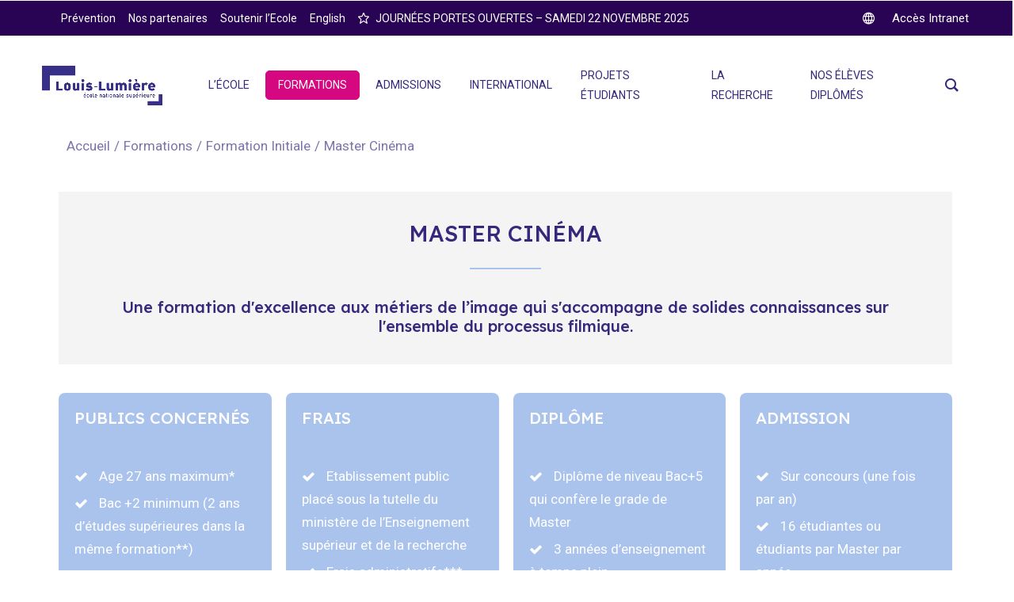

--- FILE ---
content_type: text/html; charset=utf-8
request_url: https://www.google.com/recaptcha/api2/anchor?ar=1&k=6LcIfxgpAAAAAB68dOGP0J5-T_QuUtQFOPmFJ2Ci&co=aHR0cHM6Ly93d3cuZW5zLWxvdWlzLWx1bWllcmUuZnI6NDQz&hl=en&v=cLm1zuaUXPLFw7nzKiQTH1dX&size=invisible&anchor-ms=20000&execute-ms=15000&cb=7bsw8ho3jtdr
body_size: 45084
content:
<!DOCTYPE HTML><html dir="ltr" lang="en"><head><meta http-equiv="Content-Type" content="text/html; charset=UTF-8">
<meta http-equiv="X-UA-Compatible" content="IE=edge">
<title>reCAPTCHA</title>
<style type="text/css">
/* cyrillic-ext */
@font-face {
  font-family: 'Roboto';
  font-style: normal;
  font-weight: 400;
  src: url(//fonts.gstatic.com/s/roboto/v18/KFOmCnqEu92Fr1Mu72xKKTU1Kvnz.woff2) format('woff2');
  unicode-range: U+0460-052F, U+1C80-1C8A, U+20B4, U+2DE0-2DFF, U+A640-A69F, U+FE2E-FE2F;
}
/* cyrillic */
@font-face {
  font-family: 'Roboto';
  font-style: normal;
  font-weight: 400;
  src: url(//fonts.gstatic.com/s/roboto/v18/KFOmCnqEu92Fr1Mu5mxKKTU1Kvnz.woff2) format('woff2');
  unicode-range: U+0301, U+0400-045F, U+0490-0491, U+04B0-04B1, U+2116;
}
/* greek-ext */
@font-face {
  font-family: 'Roboto';
  font-style: normal;
  font-weight: 400;
  src: url(//fonts.gstatic.com/s/roboto/v18/KFOmCnqEu92Fr1Mu7mxKKTU1Kvnz.woff2) format('woff2');
  unicode-range: U+1F00-1FFF;
}
/* greek */
@font-face {
  font-family: 'Roboto';
  font-style: normal;
  font-weight: 400;
  src: url(//fonts.gstatic.com/s/roboto/v18/KFOmCnqEu92Fr1Mu4WxKKTU1Kvnz.woff2) format('woff2');
  unicode-range: U+0370-0377, U+037A-037F, U+0384-038A, U+038C, U+038E-03A1, U+03A3-03FF;
}
/* vietnamese */
@font-face {
  font-family: 'Roboto';
  font-style: normal;
  font-weight: 400;
  src: url(//fonts.gstatic.com/s/roboto/v18/KFOmCnqEu92Fr1Mu7WxKKTU1Kvnz.woff2) format('woff2');
  unicode-range: U+0102-0103, U+0110-0111, U+0128-0129, U+0168-0169, U+01A0-01A1, U+01AF-01B0, U+0300-0301, U+0303-0304, U+0308-0309, U+0323, U+0329, U+1EA0-1EF9, U+20AB;
}
/* latin-ext */
@font-face {
  font-family: 'Roboto';
  font-style: normal;
  font-weight: 400;
  src: url(//fonts.gstatic.com/s/roboto/v18/KFOmCnqEu92Fr1Mu7GxKKTU1Kvnz.woff2) format('woff2');
  unicode-range: U+0100-02BA, U+02BD-02C5, U+02C7-02CC, U+02CE-02D7, U+02DD-02FF, U+0304, U+0308, U+0329, U+1D00-1DBF, U+1E00-1E9F, U+1EF2-1EFF, U+2020, U+20A0-20AB, U+20AD-20C0, U+2113, U+2C60-2C7F, U+A720-A7FF;
}
/* latin */
@font-face {
  font-family: 'Roboto';
  font-style: normal;
  font-weight: 400;
  src: url(//fonts.gstatic.com/s/roboto/v18/KFOmCnqEu92Fr1Mu4mxKKTU1Kg.woff2) format('woff2');
  unicode-range: U+0000-00FF, U+0131, U+0152-0153, U+02BB-02BC, U+02C6, U+02DA, U+02DC, U+0304, U+0308, U+0329, U+2000-206F, U+20AC, U+2122, U+2191, U+2193, U+2212, U+2215, U+FEFF, U+FFFD;
}
/* cyrillic-ext */
@font-face {
  font-family: 'Roboto';
  font-style: normal;
  font-weight: 500;
  src: url(//fonts.gstatic.com/s/roboto/v18/KFOlCnqEu92Fr1MmEU9fCRc4AMP6lbBP.woff2) format('woff2');
  unicode-range: U+0460-052F, U+1C80-1C8A, U+20B4, U+2DE0-2DFF, U+A640-A69F, U+FE2E-FE2F;
}
/* cyrillic */
@font-face {
  font-family: 'Roboto';
  font-style: normal;
  font-weight: 500;
  src: url(//fonts.gstatic.com/s/roboto/v18/KFOlCnqEu92Fr1MmEU9fABc4AMP6lbBP.woff2) format('woff2');
  unicode-range: U+0301, U+0400-045F, U+0490-0491, U+04B0-04B1, U+2116;
}
/* greek-ext */
@font-face {
  font-family: 'Roboto';
  font-style: normal;
  font-weight: 500;
  src: url(//fonts.gstatic.com/s/roboto/v18/KFOlCnqEu92Fr1MmEU9fCBc4AMP6lbBP.woff2) format('woff2');
  unicode-range: U+1F00-1FFF;
}
/* greek */
@font-face {
  font-family: 'Roboto';
  font-style: normal;
  font-weight: 500;
  src: url(//fonts.gstatic.com/s/roboto/v18/KFOlCnqEu92Fr1MmEU9fBxc4AMP6lbBP.woff2) format('woff2');
  unicode-range: U+0370-0377, U+037A-037F, U+0384-038A, U+038C, U+038E-03A1, U+03A3-03FF;
}
/* vietnamese */
@font-face {
  font-family: 'Roboto';
  font-style: normal;
  font-weight: 500;
  src: url(//fonts.gstatic.com/s/roboto/v18/KFOlCnqEu92Fr1MmEU9fCxc4AMP6lbBP.woff2) format('woff2');
  unicode-range: U+0102-0103, U+0110-0111, U+0128-0129, U+0168-0169, U+01A0-01A1, U+01AF-01B0, U+0300-0301, U+0303-0304, U+0308-0309, U+0323, U+0329, U+1EA0-1EF9, U+20AB;
}
/* latin-ext */
@font-face {
  font-family: 'Roboto';
  font-style: normal;
  font-weight: 500;
  src: url(//fonts.gstatic.com/s/roboto/v18/KFOlCnqEu92Fr1MmEU9fChc4AMP6lbBP.woff2) format('woff2');
  unicode-range: U+0100-02BA, U+02BD-02C5, U+02C7-02CC, U+02CE-02D7, U+02DD-02FF, U+0304, U+0308, U+0329, U+1D00-1DBF, U+1E00-1E9F, U+1EF2-1EFF, U+2020, U+20A0-20AB, U+20AD-20C0, U+2113, U+2C60-2C7F, U+A720-A7FF;
}
/* latin */
@font-face {
  font-family: 'Roboto';
  font-style: normal;
  font-weight: 500;
  src: url(//fonts.gstatic.com/s/roboto/v18/KFOlCnqEu92Fr1MmEU9fBBc4AMP6lQ.woff2) format('woff2');
  unicode-range: U+0000-00FF, U+0131, U+0152-0153, U+02BB-02BC, U+02C6, U+02DA, U+02DC, U+0304, U+0308, U+0329, U+2000-206F, U+20AC, U+2122, U+2191, U+2193, U+2212, U+2215, U+FEFF, U+FFFD;
}
/* cyrillic-ext */
@font-face {
  font-family: 'Roboto';
  font-style: normal;
  font-weight: 900;
  src: url(//fonts.gstatic.com/s/roboto/v18/KFOlCnqEu92Fr1MmYUtfCRc4AMP6lbBP.woff2) format('woff2');
  unicode-range: U+0460-052F, U+1C80-1C8A, U+20B4, U+2DE0-2DFF, U+A640-A69F, U+FE2E-FE2F;
}
/* cyrillic */
@font-face {
  font-family: 'Roboto';
  font-style: normal;
  font-weight: 900;
  src: url(//fonts.gstatic.com/s/roboto/v18/KFOlCnqEu92Fr1MmYUtfABc4AMP6lbBP.woff2) format('woff2');
  unicode-range: U+0301, U+0400-045F, U+0490-0491, U+04B0-04B1, U+2116;
}
/* greek-ext */
@font-face {
  font-family: 'Roboto';
  font-style: normal;
  font-weight: 900;
  src: url(//fonts.gstatic.com/s/roboto/v18/KFOlCnqEu92Fr1MmYUtfCBc4AMP6lbBP.woff2) format('woff2');
  unicode-range: U+1F00-1FFF;
}
/* greek */
@font-face {
  font-family: 'Roboto';
  font-style: normal;
  font-weight: 900;
  src: url(//fonts.gstatic.com/s/roboto/v18/KFOlCnqEu92Fr1MmYUtfBxc4AMP6lbBP.woff2) format('woff2');
  unicode-range: U+0370-0377, U+037A-037F, U+0384-038A, U+038C, U+038E-03A1, U+03A3-03FF;
}
/* vietnamese */
@font-face {
  font-family: 'Roboto';
  font-style: normal;
  font-weight: 900;
  src: url(//fonts.gstatic.com/s/roboto/v18/KFOlCnqEu92Fr1MmYUtfCxc4AMP6lbBP.woff2) format('woff2');
  unicode-range: U+0102-0103, U+0110-0111, U+0128-0129, U+0168-0169, U+01A0-01A1, U+01AF-01B0, U+0300-0301, U+0303-0304, U+0308-0309, U+0323, U+0329, U+1EA0-1EF9, U+20AB;
}
/* latin-ext */
@font-face {
  font-family: 'Roboto';
  font-style: normal;
  font-weight: 900;
  src: url(//fonts.gstatic.com/s/roboto/v18/KFOlCnqEu92Fr1MmYUtfChc4AMP6lbBP.woff2) format('woff2');
  unicode-range: U+0100-02BA, U+02BD-02C5, U+02C7-02CC, U+02CE-02D7, U+02DD-02FF, U+0304, U+0308, U+0329, U+1D00-1DBF, U+1E00-1E9F, U+1EF2-1EFF, U+2020, U+20A0-20AB, U+20AD-20C0, U+2113, U+2C60-2C7F, U+A720-A7FF;
}
/* latin */
@font-face {
  font-family: 'Roboto';
  font-style: normal;
  font-weight: 900;
  src: url(//fonts.gstatic.com/s/roboto/v18/KFOlCnqEu92Fr1MmYUtfBBc4AMP6lQ.woff2) format('woff2');
  unicode-range: U+0000-00FF, U+0131, U+0152-0153, U+02BB-02BC, U+02C6, U+02DA, U+02DC, U+0304, U+0308, U+0329, U+2000-206F, U+20AC, U+2122, U+2191, U+2193, U+2212, U+2215, U+FEFF, U+FFFD;
}

</style>
<link rel="stylesheet" type="text/css" href="https://www.gstatic.com/recaptcha/releases/cLm1zuaUXPLFw7nzKiQTH1dX/styles__ltr.css">
<script nonce="X__vDvzoHfc1r9q-CjNjAg" type="text/javascript">window['__recaptcha_api'] = 'https://www.google.com/recaptcha/api2/';</script>
<script type="text/javascript" src="https://www.gstatic.com/recaptcha/releases/cLm1zuaUXPLFw7nzKiQTH1dX/recaptcha__en.js" nonce="X__vDvzoHfc1r9q-CjNjAg">
      
    </script></head>
<body><div id="rc-anchor-alert" class="rc-anchor-alert"></div>
<input type="hidden" id="recaptcha-token" value="[base64]">
<script type="text/javascript" nonce="X__vDvzoHfc1r9q-CjNjAg">
      recaptcha.anchor.Main.init("[\x22ainput\x22,[\x22bgdata\x22,\x22\x22,\[base64]/cFtiKytdPWs6KGs8MjA0OD9wW2IrK109az4+NnwxOTI6KChrJjY0NTEyKT09NTUyOTYmJnIrMTxXLmxlbmd0aCYmKFcuY2hhckNvZGVBdChyKzEpJjY0NTEyKT09NTYzMjA/[base64]/[base64]/[base64]/[base64]/[base64]/[base64]/[base64]/[base64]/[base64]/[base64]/[base64]/[base64]/[base64]/[base64]\x22,\[base64]\\u003d\x22,\x22FMKnYw7DmMKlK13DtsKtJMOBfmbDvsKHw7B4BcKXw4hSwprDoFZ3w77Ct0vDol/Ck8K7w5nClCZbMMOCw44wTwXCh8KXM3Q1w7c6G8OPdC18QsOdwrl1VMKNw4HDnl/[base64]/DjsOtwp7CtcOQcgg3w7zCnsOhw4XDpDIPNDZUw4/DjcOeCm/DpFzDlMOoRVvCo8ODbMKpwqXDp8Ofw7HCnMKJwo1Mw509wqdWw6jDpl3CtUTDsnrDuMKXw4PDhxJrwrZNUcKtOsKcF8OOwoPCl8KrZ8KgwqFTH250GcKtL8OCw4gvwqZPWcKBwqALSwFCw55VcsK0wrkBw5vDtU9eSAPDtcOIwq/Co8OyJyDCmsOmwrUlwqErw5dkJ8O2UnlCKsOLe8KwC8OhFwrCvkwvw5PDkWsfw5BjwoYUw6DCtG42LcO3wr/Djkg0w6zCklzCncKaFm3Dl8OcDVhxTWMRDMK/wrnDtXPCnsO4w43DsnfDvcOyRBTDiRBCwoBxw65lwr/CkMKMwogvGsKVSSbCti/CqjbCsgDDiVIfw5/DmcKCKjIew5AHfMO9wr0AY8O5e2ZnQMOTLcOFSMOQwqTCnGzCpXwuB8ORAQjCqsK9wrLDv2Vswo59HsOELcOfw7HDvR5sw4HDhWBGw6DCp8K8wrDDrcOcwpnCnVzDqDhHw5/CtR/Co8KAAXwBw5nDl8KvPnbCjcKHw4UWK1TDvnTCjcK/wrLCmzMhwrPCuhHCtMOxw54Cwp4Hw7/DrgMeFsKbw5zDj2guFcOfZcKXNw7DisKdYizCgcKtw5crwokwPQHCisOuwpc/R8Odwoo/[base64]/PVLCqsOIwr4IIiUewoXDhkMZeMOFbMO2w5zClyzCkcKVd8OLwq3DsiFBKzHCiQvDnsKNwpxnwqXChMK7wpjCoQbDsMK6w7bCjw8nwrnCsiDDtsKKRxoLLwXDucOqVB/DrcKDw6Qmw6LCq0Q3w4ppw7rCvCfChMOUw5rCs8OzHMODLcO8KcOBPMKjw6l8ZMOSw7zDvEFrYcO2L8KwS8OqKcODLy7CjMKDwpU6dQnCiQ7Du8Orw6fCliUXwr16wq/DvDTCuSVGwqTDqcK7w4/Dnn9hw5dcPsKSCcOhwqAKTMKYOm4Aw5bCvwzDscK+woISM8KKCAkfwo4OwpQDHwzDuyszw5dnw4V/w6HCl0XCkEduw6/[base64]/CksOlQcKPOSM8wq8ER8KcMsKTw5Nqw7vCoMOfUjYuw6I7wqbCuzfCmMOhbsO0GzfDj8OWwodJw60Hw67DjEHDj0J3wpwzKCLDtxNXBMOKwprCpVhPw6/CvsKAW2ALwrbCqMOUw7PCp8OccCELwokjwoXDtg9kU0jDvzvClsKXworCtgsIOsK9C8KRwqTDnXnDqQHCq8K8CG4pw4s/PU3DjcOnRMODw5rDiXTClMKNw4AAbXJKw4zCp8O4wp8Aw7fDlE3DvQPDmGgcw67DgsKgw5/DpsKNw4bCnwI0w74ZaMKQAnrCnxPDgHIpwqsGBEcwJMK8wrNJKGgySlbClSvCm8KIN8K4bEjCkRIYw7l/w4DCuGRMw5o9RxfCqcKJwoVOw5fCmcOGclwwwqjDosKow6F2EMOUw4xcw4DDmsOawp42w7p/w7jCvMO9WC3DqxTCmMOOb2NQwrd0BEHDmsKPAMO5w6Jqw5Nuw4HDn8Kxw4RiwpHCicO6w7bCkUdwZRvCo8K/wpHDkmZLw7ROw6jCuXd0wpHCv3zDmcKVw4VVw6jDnsOFwpYneMOOIcO6wpXDp8K9wrBaVXoUw41Yw6HCiD/CizgSHQILcFTCjsKTEcKVwqJ6S8OrUcKAQRxnYcO0AjApwrxew7cwY8KLVcOew6LCi03CogEmQcK4wrnClSRfX8O9DsKrUXEfwqzDvsO1UBzDosK9w6tnfCvCgcOvw6NhdcO/[base64]/CmMO7wpzChcKowprDhsKjwobDiwQqwrnCpW3CtMKOwrM4G1LDlsKbwqTDuMK9w7huw5TDm00oDX/CmRnDuXUoMiPCvSgOw5DCvjYvRsOALHxKSMKOwoTDkcOIw5HDgkRvQsK8EMKFGMO+w5kzAcKvBMK1worDm0fCj8OwwolbwpXCiTEGTFTDl8ORw4NUQWAZw7ZUw58OfMKfw7rCtUQewqErGhfCqcO9w6IewoDDhMKzZcO8XTh6cwBECsKJw57Cs8KuHBZmw79Cwo/DrsK8wowew4jCrH4mw7XCsBPCu2fCj8KDwowMwoTCt8OPwocHw4TDosO+w7fDmMOWfMO1L0TDvEoowpjCqsKQwpY/[base64]/[base64]/KMOyQMKhwowjwrfCpcKuPVPDlMKGw5LDoV4qwo8eYcK1woxvW27Di8KUB3V6w7rCmn8/[base64]/CiGBBLMK7wpswHA4PV8Opw4TCvDTDlMOQw5nCt8K4w63Cq8O5JcK9T24YV23CrcKHw7NabsOJwrXCjj7Cu8OYwoHDk8OTw6zCq8Ogw6HCjcKiw5IOw6w2w6jCt8K/aifDgMKABm1hw6lMXmcxw4LCnA/[base64]/[base64]/DqcKzw6DDtcKsTXoCw6BWwocEPWIJR8KZfiDDn8OTw6/Ct8K6wpTDocOhwpTCnmjCmMOKFTzDvy0UHnlqwq/DkMOcAsKtLsKUAkDDhcKnw5ctZsKuJ2ZzUcK1acK3Ci7CsXTDjsOvwqDDr8OfUcOSwqDDssKUw77ChHw7w7Bew74IGS1reCAawqPDqSXDg2TDgCvDsyjDlkHDtSfDkcOdw54lDUbDhHRoBsO+wpICwo/DtcKRwrIUw40uDMOgEcKNwp5HKMKSwpTCgsK1wqlDwo9vw6oWw4USA8Oxwo8XCSXCkwQow6zCsyrCvMOdwrMnLkXCqhJAwoVEw6YyBcOMYMOBwpYkw4BWw7t/[base64]/DvsOQRcOYHmLCk8KbwprDgCDCpcOqPgDCmcOIQm0WwrIXw7nDujPDkmDDo8Oqw4wnBF7CrUrDsMK6a8OVVMOwR8OGYS3DtyJiwoBZO8OkGzhzUyJ/[base64]/DlMKOwrlxw67ChhVuHA4XFcKoBMK6w6QNwrdfesKocHVqwoXCnkfDjXnCmMKbw6nCkMKIwqUCw59ABMO3w5vCtcKmWWfDqgtGwrXCp2Bfw78BV8O6S8KfEyxQw6Z/IsK5wqvClsKHaMOnNMKuw7J1TUfCh8OBB8KLQ8KiNXc2wqocw7U9c8KnwofCosO/wq9aEcK5STccw60zw7TCkFrDlMKtw4V2wpPCscKXacKaKcKVcyF0wrhJB3HDjcKHLBNVw7TCmsKpZsOVBBLCqy7CggQPU8KGU8O9Q8OKVMOWGMOtLMKow7zCrinDs3nDvsKHW17Co0rDpsKEe8O/w4DDtcOcw4c9w4LCs3JRL03CtMKVw7vDkDnDicK5wpocKsOQPsOGYMK9w5Zhw67Do23DjHrCv17DgxnCmDTDncOgwrBZwqLClsKGwpgQwrVTwrk/w4USw5fDlsKhSjjDmAHCpibCsMOse8OQQsKDDMOJaMOdGcKLNRwhSQ/Cm8KoS8OewrIELxwvXcO8wqVDA8OHEMOyK8KQwpXDpMO3wpsuQsOGOyXCrhrDnkXCqXzCgG9AwoMud3AmfMKSwr3Dj1vDtDcTwo3DsRrDiMOsa8OEwqszwpvCusODwopLw7nCj8O4w5cDwopOwq/Ci8OYw7/DmWHDkQzChsKlaBzCvsOeDMOMwoTDoV7Dn8KOwpFIYcKnw4cvIcO/KcKNwoYeDMK0w43DnsKtQirCq2DDj0MzwqouY3l/NzjCq3/Cp8OqAXwSw60+w45uw73DqMOnw7I+OcObw617wrExwo/CkynCuVvCrMK+w5XDoXHCs8KZwrLDoTbDgMO1dMK4MBjCtjXClHzDm8OtKHxrwrLDrMOSw4ZYSwFmworDrV/DsMKoeyTClsOzw4LCnsKmwpnCrsKkwp0WwojCv03Cmn7Cq3zDv8O9ahDDrMO+H8OocsKjHXFEw7TCq2/[base64]/[base64]/RsObd18UT8OYDsOpw7nChUVzwqBbwqXCnmsawoYEw7DDr8KqW8Kqw7DDqiNtw6VXaAEkw6jDlMK/w4rDvMKmd3HDjF7ClcKGRgAHMXvDksKhG8OeXTFqPAgSG3zDpMO5H2IpKntywoDDiDLDo8KXw7pTw6PCmxk3w64IwopNBEDCq8OHUMOywr3Cv8OfbMOwaMOCCDleOgVZBh5HwpDCgzXCoVQAZQfDvsKHYlnDt8K4P3DCigl/TsK1GBjDjMKlwo/DmXk7RsK8XsO0w5w1wq7CrcOBY2M5wrjCpsOkwqAHcmHCvcKWw5JRw6XCmcOTKMOsVjxKwojChcOLw7NYwrDChFLDmBEMfcKJwqo4QF8VA8KrdMOSwo7DssKpwqfDoMK/[base64]/CnsOiG8KFw7k1wrrDoRHCoT3DlhhSw79Bwq3DpMO1w5Y2FmvCksOswo/[base64]/woLDkcKjTR95IcO9IwwKw6pPBExXGcOsZsOhPCLCiibClgE4wrfCpEnCkAfDt0Z3w513TShFB8KRT8KUKRFCJjV/OsO8wpLDvWrDlsOFw6jDkGnCj8Kewpk3RVrCrsKmFsKBYmh9w7V9wonChsKmwoDCtMK8w59tUsKWw4dDKsOWL0V2cGnCqG7CqBvDqMKYwobCuMK/[base64]/[base64]/OgE/wpvDksKmwrQwTsOcQsOkw5XCpsKGwqpzwo7DtcKqJ8KSwoDDolvCsioKFsO5EBrDrF3Cix0TSEbDp8Kzwrc2w6xseMOiVSPCucOlw63DpsOCehvCtcOtwrMBw416MQBhJ8OnJFFnwqnDvsKgaAgeflJjHsKtZsO+Mw/CijhsecKWI8K4Z2U8wr/Dt8KXR8KHw5lrfGjDnUtFfFrCv8Odw4/DsAPColrDjW/CusKuDUhPDcKuTxsywpg/[base64]/DmsOySzs9w57CucKKOl5pw5bDoSzDsWTDmcO1McOvGwkdw4zDpSfDqAXDqStrw6pSM8OrwqbDmgxwwodPwqQSaMOdwrAUGRfDgD7DmsK7wpEHN8K0w5NPw4lJwrhvw5lywr4qw6PCvsKUT3fCm3h1w5Rvwr/CpXHDg1Biw5Fvwoxfw5UFwq7DoB8jR8KqecO+w6DCgcOIw6t+wrvDkcO6wonCulcqwqJow4vCtCbDvl/DkFjCplLCpsOAw5PDncO4a3IewrEPw6XDrXPCi8KAwpzDsBh9fGPCv8OuRkgrPMKuXRcewqrDrRDCu8KnLi3CqcOHBMOMw7TCtsKxw4nCl8KQwqTCi2xswpomBcKOw4RGwoR7wojClD/DosOmYz7CqsOHV1rDocOOLllmMMKLa8KXwo7Dv8K3w4vDph03J0zCssK7wr1Gw4jDkEjCk8OtwrDCvcKowrMuw6fDrsKOTH3DmR5+Uz/DuAwBw5VEIEDDvCzCkMKQThfDgcKqwrsxFCZWJcOXc8KOwovDn8Kwwq3CvRccS0/CvcOTJsKYwqoHZnrCsMKdwrvDoDoQWw7DusO+W8KGwrDCiA5Bw7FowobCp8OHWMOZw63CoFjCvBEPwqnDhjgJwr3DiMK3wrHCs8KWGcKHwpzDlRfCq1LCpEdCw6/DqC7CvcK4FF04YMOlwofDkxtgPDzDkMOjE8KSwozDmizDpcOoNcOFBzx3S8OEecOPP3R2XMKIH8OOwp/CmcOdwrrDogRmwrpUw7jDkMO1H8KVWcKqScOOXcOKXcKtw7/Dl3LCk2PDhltMAMOdw6nCs8O5wojDpcKTOMOhwoLDoVEZCjTDnA3DnhsNIcKRw5/DuwzDg3kaOsOAwolHwp1HcibCnlUYa8K8woXCgcO9w4lGKMKXH8Klwq9fw5w5w7LDrsKmwqheWUDDpMO7wp4owoI0DcONQsOhw4/DjgcIfcOgIMOxw5fDrMOfFyl+w7DCmRrDpCvCixRBIUoaPDPDrcONMSEjworCoEPCqnrCmMKcwoLCk8KAIzHCtCnClD5zYnrCp0HCtBXDv8OzCxPCoMKsw7/DuHhzw4V0w4TCtznDgMKkJ8Ouw5DDnMOkwqjCtRRSw4XDpxlpw6PCq8Odwq/ChUN0wqTCjHLCoMOoJsKlwoXCjRUbwqMmd2fCmcKYwrsDwqBmRmtnw43Dv3ZgwrJQwozDqU4LLA5bw5c3wrvCqXc9w5lWw5XDsHrCn8O4FcO0wpTDsMK+I8Kqw68PGMK5wp0Rwq8qw4jDlMOBAm0pwrPDhcO7wqo9w5fCjFXDsMKsEBrDphcxwr/CiMKyw5NBw5pcZ8Kwb1ZZEmwLCcKHGcKxwp9IeCTCp8OzVH/[base64]/CgsOcwp4Ww7rClMKoBMOtYS9ZNMKxDhtlWXjCgMKfw590wpvDtx/[base64]/[base64]/CnsK+wrcNw4fCgmggRV/DoXfCm8OedBnDlsKXLUdjP8O2K8KcJsOCwowkw4/CkixRBMOaHsOsLcKtM8OHVRLChErCukvDscKCDsKFJsKrw5hBdsKqV8OMwrMtwqwrHUg3PsOGfSDCpcOjw6bCu8KWwrvCmMOOOMKddcOOW8OnAsOmwq1ywp3CkhvCkGZ4YW/[base64]/CisOJSjVPAMOOwoZxw7vDhF9uw5NWwpNOPMODw5IfZAzCpsKYwotJwrsaSMOhCcKVwqQWwqAAwpIFw5/ClCvCrsOEX07Co2QJw4PDj8ODw4t4FSfDv8KEw6dCw459XT/ChmJpw4bCiFAOwosQw5vCuQ3DhsK0fwMNwpU7wqgWc8OKw455w4zDucKKLEg3NWIIQzQiFDbCoMO3OX90w6/Do8OOw5TDo8Odw5B5w4DCj8O2w4jCgcOeVUBWw4VpGsOtw5HDlijDjMOqw68YwqRoH8ORJcOHdXHDjcKiwoTDsm09cgIaw7A2dMKZw6zCv8K8UHdmw65kPsOSb2/DvMKGw55FQcO9fHnDjsKQCcK8B1IFYcKYFgs/[base64]/DpcOHBcK/XU5Gw5/[base64]/[base64]/[base64]/[base64]/DpcKtD3Zkw61cw48Yw7Eqw6toWsO1FkDDlMKCJcOCMU5ewpHDjjnCr8Oiw4lRw7MLYcO3w7ltw78MwonDusOzwqkzEXpWwqbDpsKVRcK/ZCTCnTd3wpzCgsKLw64EKTZ2w5/DrsOvUAsYwo3CtMK4e8Ocw5LDkXNQfELCo8O/WsKew6/[base64]/w4TCj8Krw67CncO6w57DjcOTSSI0w6ZiLMORADLChMKtbUjDiGk+WMK/DsKSb8KUw4Rcw4czw6h1w5ZOIn8ucGzCtFtUwr/Dp8KgWgDCix7CiMOwwpRlw5/DtnvDtcO7PcK8JBEvIMOBD8KBbCfDu0bDq09sR8Kww7LCksKgwrrDjUvDnMO4w5bDgmDCnx1rw5giw6Edwr9Iwq3DusKqw6jCiMKVwrkoHSUqISPCpcOCwrNWdsKDVDgSw6IBw5HDhMKBwrYBw4tcwr/[base64]/CvcKQw5o+dxnChm9kwrfCgsKtwpbDpsKCw4XDrMOIw7sdw5DClg/[base64]/CcK5w7tnLsO3U8KaAMO5DsOuw7nDpTfCssO3UkAMFgLDt8KGasK/EXcdcwEqw6pewqlzXsOQw4cgTxR5M8O0YsOXw7/DiifCk8Oew7/CjS3DgxvDnMKAOsKtwophSsKgZMOpWUvDmMOdw4HDhGNdwrvDr8KGXmLDhMK5wo/CvSTDncK1R1cZw6V8C8O5wqI7w5PDshjDhW0df8K+wpstJcKrTEvCqhB8w4XCosOgfMKLw7DDh0TCrMKsRh7Cv3rDk8OxKMKdV8K4wqDCusK/[base64]/R0YkasKrwqpJwqjCjR7DqMOaw7Muw5HCk8ODwohRH8O8wotjw6rDosKqcknCthHDnsOxw6w4XBXCmcOBBhXDl8OpScKGfgFqasKEw5fDkMOsMVPDj8KFw4oAWRjDpMO7dHbCucKBWlvDpMKzw5E2wofDpBPDhHVYw7Q/S8OXwqJDw4FVL8O9ZFMCaFEUC8OcDEYcdMOyw6kKUm7DpnHDpC5Ffm8Xw7vCnsO7fsKXw7s9B8Ktwoh1KhbDkVnDo2Vrwqphw5HCjx/[base64]/CqMKcWR58w4HCsw7DgzPCj8OhwprCqjZGw6krNRHCs1vDqsK2wox4KAsGKgLDhFzCkBbCh8KLNcKuwqPCkmsMwo7CkMKbY8K5OcOTwq5iOMO1N2UkKMO6wqEedCVgWMKiw7dlSlUNwrnCpRY2w7fCqcKGKMOkESLDpFMhW0rCmRodX8OWY8KcAsKkw4/DksKwBhsCYMKJUDvCmcKfwrFvQhAHCsOAIwh5wrbCicOeYcKHD8KXw57CmMOSGcKvbsKkw4DCgcO5wrFrw73CnHYhbSFdbsOVTcK6dH3Cl8Onw4J4BQgUw4TCpcKjQMO2CErCssOpQzl3w5khBsKaIcK2wqU0w4QLb8Obw4dZwpk7wp/DssOBDBANLMOdYinCoFHCm8OHwrxbwqE9woIuw4zDnMO2w5nCs3zCvVbDt8OsYMOORT1LFH7DhDbChMKlSE8NehJXCVzChw0sQnMEw7vCjcKjJsONNCkzwr/DjETChVfClMOawrHDjBlxbcK3w6kZR8OOZBHCgw3CtsKZwpwgwrnDtCvDucOzehwSw7vDv8OnYMKQEcOhwpLDnXzCtG0tZ0/[base64]/KsKDUXIkwpNJBDZ0woQqwrrCnsKVw7LCpcOqXTF7w5XCpcOHw5ZKBsKPOQrCgsOZw5Y8wqohaBPDhcOhLR5XN0PDnC/ClQwewokKwqI2PcOKwo5QRcOTw7EuUcObw4dPKQhEczMhwoTDniNMVU7CilYyLMKzDDFxL2tTXzUmGsOpw77DusKdw7N4wqJbT8KYZsOmw6F5wpfDvcOICF4GMi/[base64]/wqk0wo7CvlvDpcKIwofDnBsvEh0VwrILBhYwQzLCm8OMMcK3OFNIECTDvMKwOF3DpMKCdEbCu8OVJsOswos6wr4FDgvCicKkwobCk8OVw4zDo8Omw7/CusOdwqDCv8OLDMOmYwjDlFLCjsKTGMOEwoQlEw9lFTfDnDc8UEHCjylkw4kJe1pzBsKDwpPDgsOYwrXCqU7DmHrCnl1cX8KPWsOpwoJ0Hl/ChBd1w5hvwo/Cggkzwr7CsAvDuUQtf2zDhwPDmRVCw7gKPsKRL8KneHbDj8OIwp7CvcK0wqbDk8KOAcKeTMOiwq56wrjDhMKewog9wr7DkcKZF3DDsRc0wonDggDCt03Ct8KqwqY7wq3CvWvCjwZILcOdw6zClsONQQ/CnsOAwrBKw5XCj2DCpsOabsOrw7DDncK9woMOEsOWA8Ouw5LDjAHChcOswozCoUjDgRYMIcOmQ8KJA8K/w45nwrzDszR3MMOMw4TCgnk/EcOTwqTCusKDeMK7wpPChcOEw4VSOSkJwrtUBsKzw7nCoS9rwoXCjWnCiRzCpcOpw70rNMOrwpdQdQtJw6HCtypoU0MpccKxD8O1VALCgnTCm2t4AF8QwqvCu1JOcMKtE8OANxTDtVdObcK2w646a8Omwrh7esOrwqTClUoCXU5wKiUaEMKvw4/Dp8KkZMKDw5duw6/CuCfClQZOw43CpHrClcOFwp8/wp/CiX7CulBywqEHw6TDrTIywpQ/w7bCslXCrzF0LGd9EydxwpfDk8OUMsKjZz0LOMOmwoDCksKUw7bCscOFwpcsIjzDqg4Ew5gAZsOCwpnDskvDg8Kgwrk3w47CjsKsIjDCoMKPw43Du3wqNFLCi8OtwpJYAW9oesOPw6rCtsOuFVkdwpfCrcO5w4rCncKHwr0JKMObZ8O6w509w77DiDx1VwpcA8K0WE/DrMKISk4vw57CnsK0wotzEzPCqTrCo8OwPsO4RSzCvS5ww6QAEVvDjsO0UsK9JVlbTMOGD2Nxwpcqw5XCtsODTjXDo3ZPw6nDisOhwqRBwpnDnMOBwqvDn0bDoAVvwq/CoMK8wqAKBkFHw6duw4gRw5bClE9VVXHClzLDlxVsACM0JsOaHWETwqtGaAtfYTrDnH8rwo7DpMOAw413KiDCjRR7woU4woPDrAFzAsKuNDciw6pEOMKow5Q4w7HDk0MPwqjDq8O8ECbCtT3DjGpNwqQdBsOZw7cVwr/[base64]/ChHYcaFhtwrDDqsKNwoxPw6MJWlUCw7HDj1fCrMORY0HChsOUw6DCp3PCkH7DgMKTK8OgWcK9aMO9wqZswowEPHbCo8Ole8O8MyJ4f8KiG8O2w6nCjsOcwoBabG/Dn8KbwrNPEMKxw5fDqQjDoWZ4wo8Xw74dwqvClXRJw57DmFbDg8KfTXVUIXNVw6HDmmYBw5RGZjk0Qy1Rwqxrw5jCvB3Dvj3CklZ/[base64]/woBeSRFOwp4yCGrDuA/CjGc0w5/DhkfDrsKLPsK8w7Uqw5cuZjAjaXBkw5PDnDhjw4fCkC/CvypJRRjDmcOKa1nCmMODQMO8w5o/w5fCmk9Bw4Qaw612w7nCscOXWUrCpcKDw5HDoxvDnsOrw5XDrsOvcMOVw7nDthQ3M8OWw7htB0Ahw5rDmX/DlwQALG7CtBXCoGZNNcOZLxcywpkZw78OwozCnTfCiQTCncOxO0UKesOZYT3DlnUTLFsbwqvDiMOGOgxcfMKPesKUw5kWw7nDuMOYw5pMEygTJ2JyEsOvSsKyXsKZAB/DlkPClnLCrlZPBit9woxwBSbDnGwJCMKtwpoOZMKOw4JPwpNEw6jClsKBwpDDoBbDq33CnBpuw6ZZwpvDuMOWw77DoRwDwqPCr1fCmcKVwrMnw5LCoF/ChRN2b2AmAAfCj8KJwqtJwqvDuhzDucOkwq5Cw4PDssK5IMKGJcOfFTjDiwoSw7TCi8ObwovDg8ORMsKrfX8OwqNnB2bDj8Otw7VAw57DnzPDnm3ClcOLVsOnw5sdw7RcXULCjk7DhQVjLB/DozvDlsOBAXDDmQVew67DmcKQw7zDi2Y/w6ZAD1DCmBJZw57DhsO4PMO2RQFuAGHCmB3CrsO7woPDssOwwrXDkMOKwpFdw6vCgcKjAxYRw49Ewp3CkS/DqsOAw4IhQMONw55rV8Kaw54Lw51QJwTDusOWAcOvX8O6wqbCqMOnwpFqISIkw4TCuDt2T3jCoMOMOBF2wp/DusKiwqYhSMK2OWMZQMK+IsO/w7rClcKPH8OXwonDh8KMMsKrLMOCHHFRw4tJeiIyHsOUKUMsLCDCkcOkwqcWajd9IcKGwpvDniUfcQcDGMKcw6fCr8OQwrHDssO/[base64]/CqMOoQ8OKwqd9wqLDusO1a8KNXMKKw73CiMKsBghCwoR9e8O+OcO8w7jCg8KOFzlxb8KZb8O0w5QHwrXDucO6P8KibMKrN2jDlsKtwoRUdcOYJjtkT8Kfw4x+wpAibMOILsONwoF9wqopw5rDkMKtc3bCkcOgwr85dGfDksODHcOgSl/CthbDtsO6bGkYAsKlBcKhAy8JRcOUCMKQD8KcLcO8JVgXVwEgGcOnXihMOTzDkhVbw6V+ChxFecKqWlXCvltEw7F0w7hsQHVzw7PCkcKgf151wqtKwoVRw4zCuj/[base64]/Di1EVw4DDqXUEwqXCg8Oqw7PCrAnCggjCpXkCYDQLworCoxoRw53Cl8OxwrnCq2wOw79aDAvDkmRJwoDDtsOsHSTCkMOxUgrCgQfCkMOHw7TCpMKdwp3DvsOedU/CiMKyGSkBCMKhwoDDhRUDWyQlU8KpXsKSYFHCq2fDqcOvRH7CnMO2PMKlYMOTwpk/W8O7VsKeHQEtSMKqwpRMEUzDv8OaCcOMSsOgDjTCncOIwofCisOCCSTDoxN3wpV0w4/DhMObw41/[base64]/[base64]/DoVHDhMO/W8K9DnIRbTrClMOcw53Dm8Kowq7CgB3DoUM9wog4csKewqjCtR/[base64]/dMOBJcKMwqg+UGFLw6AxwpXCg8Kiw5JXw6ZCa3IOdE/[base64]/JlXClFPCpcOxw5XDljHCvsOpP2DClMKBeBbDi8Ogw5IGesOZwqrCn0/DpsOkM8KKJcOhwpvDjkLDicKMRMOzw6nDmBNhw416csOGwrvDoF0FwqI8wo7CuGjDlj4yw6TCgEjDtSAETcK3OiLDum1bFMOaM084W8KGHsKQFTrCgznCksO/HUJDw793wr4BOsKdw6jCpMOdaFTCpsOuw4BTw5w6woZ3exXDscO6wqJHwpjDhjzCuxPCm8OpMcKEHyEmcQpRw7bDkywow5/DnMKFwoPDpRhqKm/Cm8OYAMKEwpYZXFwrZsKWEcKQLQlvD3bDkMOfRQB6wpBowoI9F8Kvw53Ds8KlPcKqw4MSZMOvwo7Ch1zDnT5gPVJ4D8Ocw70Ow4BZI1RUw5PDnU/CtsOaHMOEHRPCgcK9wpUuw64OPMOkMXDCj37CqsObwrd+b8KLX3Mnw7HCr8Ocw5tuw6zDj8KpUcKpPERUwpZDO25Qw4t/w6fCmzvDvwXCpcKwwp/DrMKiUjrDu8KMcjEXw7/CuGRQwqovb3Adw7bDssKUw5nCjMKpIcKYwrzChsKkVcO9aMKzBMOrwqp/UsOla8OMUsOgGjzCtVDCtTXCnMOWeUTCrsKvVAzDvsOZPMOQUcKeAsKnwpfDoD3Cu8O1wo0bT8O/XsOmREwuVcK7w5fCssKCw5sVwqHDqz7ChsOrFQXDu8KkWHNswobDh8Ktwrg4wpjCnjzCoMOJw6VYwrfCmMKOFsK1w7QReWALJ1XDqsKwB8KqwpLCpG7DmcK0wrvDoMK/wq7Di3YsPAfDiFTCplguPyd9woE8UMKjN1Zpw53CqDTCsFXCnsKxDcKxwrgNUMOywpTDukTDvCxEw5jCt8KgXl0awpPChGlHVcKNOE/Dr8O4N8OOwqoLwqsxwocFw6LDmz3CmcKZw7U2w7LCvsKfw41IVRTCgirCgcOYw5FHw5XCpGLChcO3wqXClwVVcsK8wpNRw5k0w7YzSADCpipELgjCisOnw7jChGN8w7syw5Q0w7HDosOUd8KVDyPDncOrw6vDp8O/PMOeeg3DkBtBaMK2NC5Iw5/DpVXDpcOZwrVFCQRYw7MLw6rCtMORwr3Di8KKwqgPJ8OSw61Ywo/DtsOaA8K5wrMrFlXCnTjCrMO/woTDg3QIw7ZLE8OVwqfDqMKFWcOlwpNZwpLCthswRnExLystJGPDpcOewqIHCW7Du8KXbVzDhUAVwo3DvMKew53DuMKQREFZPDAsKWwXbAnDr8O9OBYhwqjDnC3DnsOlE3J5w7cVwrN/wrfCtsOfw5EBPHhIL8KAfjA2w5dYS8KELgHCm8Oow51TwrvDssOrL8KUwo/[base64]/DlsKMGGTDmMOEwqfDrcK4TiNow6tlMw5yHh7DtgRFY3BWwobDkE4ZVm5JSMODwoDDkMKhwqjCtEBDS33CnsODDMKgN8O/wo/[base64]/[base64]/Cllc1LsOKPMOhWHgtwrPDkwlTw6hZGRUxFXMCCcKUQUQ0wqsIw7bCqBURaQrCtQ3CscK/[base64]/IsOSw4cHwprDrTTCnhfDv8KvwqljMEEpDsO4cgTCjMO1DwHDkcO9w5dXwpYIJMOvwpBMBsOtTgIgQcOEwr3DuChrw7HCmj/[base64]/NMOwwphPbMOIwosfUX12wrkmMG9Ow7ADB8OgwqrDlzzDuMKkwpPCpRPCnCLDksOkXsOrRMKqwoYiwo5RDcOMwrQ6WsK6wp8Vw5/DpBHCpWMzQD3Doj4fPMKFwqDDvsOyXlvCgnxuwrQTw5Q5wrjCvy8QWE3Dp8KQwpQLwp/CosK2w7d4EAxLwq7DkcOVwrnDicOEwqgLTsKnw5fDkcKdF8KnBMOBDTtCI8OEw6vCqzgdwrfDnngpw5Fmw6DDtGh0RsOaHMKIXMKUOcO3w7gtMcOwPHHDv8OkPMKdw4cncR7Ci8Kww73CvxfDq0hXKG1EREIMwoHCvB/[base64]/CtFXDscKew4k+G0HDnsOQB1PDugUbUsOEemYuw43DtHXDvcO2w6Jtw7w1DcORaljClcOvwoEpcUzDhMKwRCLDpsKrYMOMwr7CnCsIwq/CvGZuwrE1U8Ogbn7CvW7Cpg7Cv8K6acO3w6gGCMOeOMOHWcOrJsKDXHjCtxZGEsKPXcK/[base64]/w6bCuXfChcOLMMOUFMO0fmlcw4IjRsKcIMKKKcK9w5rDqivCpsKxw7IoB8KxFh/DjB1VwosbFsOmMQZoacOMwqJgU17CvmvDlWfDtDLCiG0cwpkLw4zCnA7CiztUwpJOw4LCuzPDtMO5EHHCmkvCn8Ozw6PDuMOUN2/[base64]/DmsKOeMOdViF2EMKlYijChsOFeMOZw7JwfMONSlvCulIHQsKSwpbDmkvCisK6LnMCHTLDmm9zw55CIsK4w6jCoRIywrFHwqHDv0TDqXPCjWXCscK1woxTPcO6O8K8w797wqXDjRTDtMKww4TDu8OQKsK3WsOIHxsywprCmgrCmlXDr2d/wod7wrzCn8Opw5tcE8KxecOsw7zDvMKKdsKswqbCpF7CqFPChwXCgVJVw6FYc8KEw5I/EXYpwrnDiAZvQh3DvC7Ct8KyTk5xw7XCjgrDhn4dw7lfwq/CscOGwqZAXcK3O8K5cMKKw6UhwozCoB9UDsO1AMKuw7vCicKvwoPDjMOoaMOqw6rCvMOQw4DCuMOowrtCwqckEyNyDMO2w5bDu8OzDWsEE1orw68jBWfCnMOaO8O4w6rCh8Ozw4LDs8OhE8OBEg7Do8OTJcOJWn7DscK8wp91wrnDm8OUw7TDo0/CjX7Ds8KYRQbDp1PDi01VwqvCvsONw4wvwq/CtsKjDMK6w6fCv8OCwqhSVsO3w5/Clh7DhBvCri/Dg0DDnMOvccOEwqHCmcODw77DsMOTw4/CtnLDuMOgecKLURbCjsOtMMKBw4YnBkBVOcOhXcKnayEGeVjDkcKWwpfCqMOnwoQpw6RYOTPDkETDn0rDhMOwwofDhXA2w75uUw00w7jCsDbDsyU/IHXDv0RJw5XDnRzCj8KSwqjDihPCrcO1w4FKw4oqwrpvwqfDk8KNw7TCpzhlMD9qUDckwobChMORw7fCjMO3w4vDpR3Dq1MIMQgoF8OPenXCgXFBw63DjsOaMMKewrwDQsKHwrXDrMKnw5UlwozDrcOxw7fCrsK0SsKIPy/CjcKwwovDp3nDnmvDvMKXwozCpyMXwqlvw5RHwp/ClsOCQzpaWQLDp8K4PRfCnMKyw5DDjWMpw73DjlPDjMKvwofCmErCuzw1AkQ3wojDrkfDv2RGX8OMwoY+ADnDthIpbcKUw5zDlH1/wprDr8OTajrCm0HDqMKXS8OvYHrDmsOiHShde24fanF7wozCsiLCiDIZw5rDqDbCp2ReA8OYwozDm0fCjVwFwqjDocOOF1LCm8OWTsKdAUkeMBDDghUbwoEOwpzChl/DqQV0w6PDtsO8S8K4H8KRwqfDuMK3w69SFMOtNcOzB3HCrRzCmmIKCgPChMOiwoAAU05nw6rDqk1rZCbCuAgZN8KsBV98w5rDlArCt316w6R2wqoNFR3DlMKMHWYLEQhtw7zDvBVZwrrDvsKDchHCisKdw7fDs23DhFLCsMOXwqPCh8OPw5dIbsKv\x22],null,[\x22conf\x22,null,\x226LcIfxgpAAAAAB68dOGP0J5-T_QuUtQFOPmFJ2Ci\x22,0,null,null,null,1,[21,125,63,73,95,87,41,43,42,83,102,105,109,121],[5339200,479],0,null,null,null,null,0,null,0,null,700,1,null,0,\x22CvkBEg8I8ajhFRgAOgZUOU5CNWISDwjmjuIVGAA6BlFCb29IYxIPCJrO4xUYAToGcWNKRTNkEg8I8M3jFRgBOgZmSVZJaGISDwjiyqA3GAE6BmdMTkNIYxIPCN6/tzcYADoGZWF6dTZkEg8I2NKBMhgAOgZBcTc3dmYSDgi45ZQyGAE6BVFCT0QwEg8I0tuVNxgAOgZmZmFXQWUSDwiV2JQyGAA6BlBxNjBuZBIPCMXziDcYADoGYVhvaWFjEg8IjcqGMhgBOgZPd040dGYSDgiK/Yg3GAA6BU1mSUk0GhwIAxIYHRG78OQ3DrceDv++pQYZxJ0JGZzijAIZ\x22,0,0,null,null,1,null,0,0],\x22https://www.ens-louis-lumiere.fr:443\x22,null,[3,1,1],null,null,null,1,3600,[\x22https://www.google.com/intl/en/policies/privacy/\x22,\x22https://www.google.com/intl/en/policies/terms/\x22],\x22gI/e/8jfTPRGT12TahFVHudq9X18lt8KNPX+3AZW7Ek\\u003d\x22,1,0,null,1,1762178384162,0,0,[145],null,[52,191,95],\x22RC-NHtU6w5GCCnkRg\x22,null,null,null,null,null,\x220dAFcWeA4fbY_voBBwK2ddlm62ovXSHikwGHNudVV92vVzsnkSFbYXFLIzN7XpTYl8XUA2pjI70LPy8jAyhzbDZZW_To6HvxVQGQ\x22,1762261184178]");
    </script></body></html>

--- FILE ---
content_type: text/css
request_url: https://www.ens-louis-lumiere.fr/wp-content/uploads/groovy/fonts/groovy-1686648025.css?ver=2.6.3
body_size: 416
content:

@font-face {
	font-family: 'groovy-1686648025';
	src:url('groovy-1686648025.woff?jk3qnc');
	src:url('groovy-1686648025.woff?jk3qnc') format('woff'),
		url('groovy-1686648025.ttf?jk3qnc') format('truetype'),
		url('groovy-1686648025.svg?jk3qnc#icomoon1') format('svg');
	font-weight: normal;
	font-style: normal;
	font-display: block;
}

[class^="groovy-1686648025"],
[class*=" groovy-1686648025"] {
	font-family: 'groovy-1686648025';
	speak: none;
	font-style: normal;
	font-weight: normal;
	font-variant: normal;
	text-transform: none;
	line-height: 1;

	/* Enable Ligatures ================ */
	letter-spacing: 0;
	-webkit-font-feature-settings: "liga";
	-moz-font-feature-settings: "liga=1";
	-moz-font-feature-settings: "liga";
	-ms-font-feature-settings: "liga" 1;
	-o-font-feature-settings: "liga";
	font-feature-settings: "liga";

	/* Better Font Rendering =========== */
	-webkit-font-smoothing: antialiased;
	-moz-osx-font-smoothing: grayscale;
}
.groovy-1686648025-UK:before { content: '\e900'; }.groovy-1686648025-France:before { content: '\e905'; }